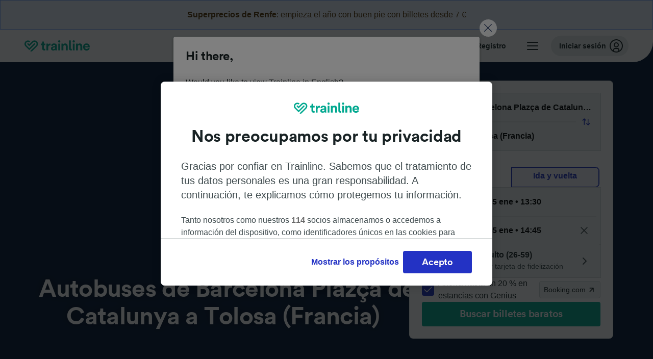

--- FILE ---
content_type: image/svg+xml
request_url: https://www.thetrainline.com/content/vul/fleet-components/carriers/renfe-color.svg
body_size: 1542
content:
<svg xmlns="http://www.w3.org/2000/svg" width="90" height="30" viewBox="0 0 90 30">
  <g fill="none" fill-rule="evenodd">
    <rect width="60" height="30" x="15"/>
    <path fill="#892169" d="M35.3560976,14.468 C34.8731707,15.5847059 34.2263415,15.8350588 33.3790244,16.0343529 C32.4702439,16.2352941 31.2614634,16.2781176 29.9356098,16.1595294 C30.024878,15.5501176 30.2590244,14.6722353 30.4317073,14.2143529 C30.8853659,13.0021176 31.5585366,12.2329412 32.8068293,11.9035294 C33.3643902,11.7618824 33.8356098,11.7668235 34.5058537,11.9232941 C35.4892683,12.1571765 35.7921951,13.4698824 35.3560976,14.468 M36.5604878,10.9647059 C38.6356098,11.4044706 39.1126829,12.9872941 38.4878049,14.9127059 C37.8497561,16.8595294 35.6180488,17.1856471 34.4853659,17.3058824 C33.1843902,17.464 31.3478049,17.5117647 29.8302439,17.3058824 C29.8302439,17.3058824 29.4160976,19.6348235 31.1268293,19.9527059 C31.9843902,20.1141176 34.5585366,20.2129412 36.822439,19.7962353 L36.024878,20.992 C33.624878,21.4152941 31.4502439,21.468 28.5804878,21.2061176 C26.4482927,21.0117647 26.124878,19.2477647 26.304878,17.3322353 C26.3926829,16.2781176 26.6385366,15.0790588 26.9912195,14.1138824 C27.6453659,12.3284706 29.0926829,11.3056471 31.7517073,10.9103529 C33.6043902,10.6270588 35.0195122,10.6517647 36.5604878,10.9647059 Z M72.3658537,10.9647059 C74.4409756,11.4044706 74.9253659,12.9872941 74.2931707,14.9127059 C73.6609756,16.8595294 71.435122,17.1856471 70.2995122,17.3058824 C68.9985366,17.464 67.1560976,17.5117647 65.6458537,17.3058824 C65.6458537,17.3058824 65.2273171,19.6348235 66.9321951,19.9527059 C67.7956098,20.1141176 70.3697561,20.2129412 72.635122,19.7962353 L71.8258537,20.992 C69.4331707,21.4152941 67.2614634,21.468 64.3887805,21.2061176 C62.2580488,21.0117647 61.937561,19.2477647 62.1058537,17.3322353 C62.2009756,16.2781176 62.4409756,15.0790588 62.8009756,14.1138824 C63.4536585,12.3284706 64.902439,11.3056471 67.5526829,10.9103529 C69.4156098,10.6270588 70.8409756,10.6517647 72.3658537,10.9647059 Z M20.6473171,14.5734118 C20.4614634,15.6802353 19.9697561,19.4948235 19.7078049,21.1336471 L16.037561,21.1336471 C16.2892683,19.7204706 16.9756098,14.8155294 17.1790244,13.8470588 C17.5478049,12.0303529 18.4858537,11.4242353 21.0204878,11.0124706 C22.7970732,10.7225882 25.7926829,10.8642353 27.5707317,11.0124706 L26.82,12.2757647 C25.6404878,12.1225882 23.5960976,12.1225882 22.5204878,12.3367059 C21.3131707,12.5952941 20.8536585,13.3265882 20.6473171,14.5734118 Z M59.1746341,14.3164706 C58.8629268,16.3769412 58.2292683,20.1602353 58.217561,20.1882353 C57.7302439,22.6654118 57.3029268,24.9581176 55.2146341,26.6051765 C54.1126829,27.4731765 52.5497561,28.1171765 50.597561,28.0051765 L51.1858537,27.012 C52.7063415,27.0021176 53.6297561,25.6152941 53.9136585,24.6682353 C54.1317073,23.9204706 54.4697561,22.3541176 54.8209756,20.0663529 L56.2785366,10.9432941 C56.7702439,8.46117647 57.1156098,6.35129412 59.1995122,4.70258824 C60.3087805,3.83623529 62.1863415,3.32564706 64.0917073,3.31082353 L63.4258537,4.30235294 C62.0487805,4.30235294 61.0785366,5.22470588 60.6512195,6.19976471 C60.335122,6.88658824 59.9956098,8.89435294 59.6985366,10.9218824 L62.4731707,10.9218824 L61.8160976,12.0007059 C60.3204878,12.0007059 59.4204878,12.8209412 59.1746341,14.3164706 Z M49.7078049,10.912 C52.1004878,10.912 53.16,12.5409412 52.8058537,14.6228235 C52.5760976,15.9948235 52.0887805,19.4487059 51.7229268,21.1715294 L48.3043902,21.1715294 C48.7331707,18.6531765 49.2190244,15.7741176 49.3756098,14.5734118 C49.5673171,13.0663529 48.7097561,12.1769412 47.5521951,12.1769412 L44.8141463,12.1769412 C44.4512195,14.3461176 43.6463415,19.2461176 43.3990244,21.1336471 L40.002439,21.1336471 C40.3068293,18.6943529 41.1234146,13.768 41.5463415,10.912 L49.7078049,10.912 Z M71.1614634,14.468 C71.5990244,13.4698824 71.2917073,12.1571765 70.3156098,11.9232941 C69.6526829,11.7668235 69.1697561,11.7618824 68.6253659,11.9035294 C67.3639024,12.2329412 66.6980488,13.0021176 66.2429268,14.2143529 C66.0717073,14.6722353 65.837561,15.5501176 65.7468293,16.1595294 C67.0682927,16.2781176 68.28,16.2352941 69.1990244,16.0343529 C70.037561,15.8350588 70.6843902,15.5847059 71.1614634,14.468 Z"/>
  </g>
</svg>
